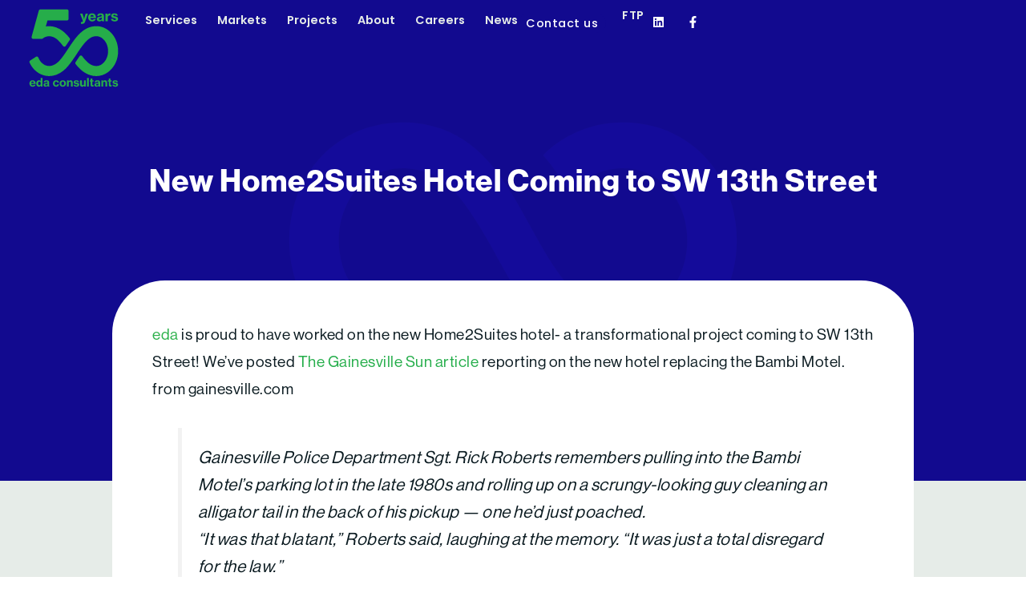

--- FILE ---
content_type: image/svg+xml
request_url: https://edafl.com/wp-content/uploads/2025/08/50-years-of-eda-consultants.svg
body_size: 4098
content:
<svg xmlns="http://www.w3.org/2000/svg" xmlns:xlink="http://www.w3.org/1999/xlink" id="Layer_1" x="0px" y="0px" viewBox="0 0 659.29 577.86" style="enable-background:new 0 0 659.29 577.86;" xml:space="preserve"><style type="text/css">	.st0{fill:#26AD4A;}</style><g>	<g>		<path class="st0" d="M10,544.24c0-13.29,9.22-23.42,22.68-23.42c6.31,0,11.3,2.08,15.2,5.65c4.98,4.82,7.23,12.29,7.14,21.01   H22.79c0.83,6.64,4.4,10.63,10.72,10.63c4.07,0,6.65-1.58,8.06-4.32h12.63c-2.24,7.81-9.47,13.79-20.85,13.79   C18.89,567.58,10,557.45,10,544.24z M22.87,539.92h18.86c-0.41-6.15-3.9-9.88-9.05-9.88C26.7,530.04,23.71,533.86,22.87,539.92z"></path>		<path class="st0" d="M59.5,544.16c0-13.54,7.64-23.34,19.1-23.34c6.06,0,10.13,2.82,13.12,7.39h0.17   c-0.17-2.74-0.33-6.48-0.33-10.22v-13.54h13.04v61.8H92.06v-6.48H91.9c-2.58,5.4-7.48,7.89-13.46,7.89   C66.98,567.66,59.5,558.78,59.5,544.16z M91.98,544.16c0-7.81-3.24-13.46-9.97-13.46c-6.15,0-9.22,5.48-9.22,13.37   c0,7.97,3.07,13.12,9.14,13.12C88.24,557.2,91.98,551.88,91.98,544.16z"></path>		<path class="st0" d="M140.07,560.85h-0.17c-2.91,4.07-6.56,6.56-13.37,6.56c-8.72,0-15.12-4.65-15.12-13.37   c0-9.8,7.72-12.29,17.36-13.46c7.89-1.08,11.13-2.33,11.13-5.65c0-3.16-2.08-5.32-6.56-5.32c-4.98,0-7.39,2.33-7.72,5.81h-12.04   c0.33-7.56,6.48-14.62,19.6-14.62c5.65,0,9.63,0.83,12.71,2.66c4.57,2.66,6.73,7.23,6.73,13.21v22.68c0,3.49,0.5,5.4,1.66,6.15   v0.75h-12.71C140.9,565.25,140.32,563.34,140.07,560.85z M140.23,550.39v-5.73c-1.91,1.16-4.73,1.83-7.64,2.49   c-5.73,1.25-8.47,2.66-8.47,6.48s2.91,5.23,6.48,5.23C136.41,558.86,140.23,555.2,140.23,550.39z"></path>		<path class="st0" d="M179.35,544.24c0-13.29,9.05-23.42,22.92-23.42c11.79,0,19.1,6.73,20.68,16.36h-12.63   c-0.91-4.07-3.57-6.64-7.89-6.64c-6.56,0-9.88,5.4-9.88,13.71c0,8.06,3.32,13.54,9.88,13.54c4.82,0,7.72-2.91,8.31-7.97h12.54   c-0.41,10.05-8.39,17.86-20.68,17.86C188.49,567.66,179.35,557.45,179.35,544.24z"></path>		<path class="st0" d="M227.28,544.24c0-13.29,9.3-23.42,23.42-23.42c14.04,0,23.26,10.13,23.26,23.42   c0,13.21-9.22,23.42-23.26,23.42C236.58,567.66,227.28,557.45,227.28,544.24z M260.75,544.24c0-8.39-3.65-14.12-10.13-14.12   c-6.65,0-10.13,5.73-10.13,14.12c0,8.31,3.49,13.95,10.13,13.95C257.09,558.19,260.75,552.55,260.75,544.24z"></path>		<path class="st0" d="M293.14,528.79h0.25c2.74-5.32,7.48-7.97,13.62-7.97c9.72,0,15.37,6.48,15.37,16.36v29.07h-12.96v-26.58   c0-4.82-2.57-8.06-7.39-8.06c-5.07,0-8.47,4.07-8.47,9.72v24.92h-13.04v-44.19h12.63V528.79z"></path>		<path class="st0" d="M327.86,552.63h12.29c0.75,4.15,3.9,6.48,8.97,6.48c4.65,0,7.31-1.91,7.31-5.07c0-3.99-5.23-4.48-11.38-5.65   c-7.89-1.49-15.87-3.49-15.87-13.79c0-9.05,8.22-13.79,18.61-13.79c12.29,0,18.44,5.32,19.6,13.04h-12.13   c-0.83-3.16-3.32-4.73-7.48-4.73c-3.99,0-6.56,1.66-6.56,4.49c0,3.32,4.82,3.82,10.88,4.9c7.89,1.41,16.86,3.49,16.86,14.62   c0,9.55-8.47,14.54-19.94,14.54C336.25,567.66,328.52,561.52,327.86,552.63z"></path>		<path class="st0" d="M404.19,566.25v-6.31h-0.25c-3.24,5.15-7.23,7.56-13.29,7.56c-10.05,0-15.53-6.48-15.53-16.2v-29.24h13.04   v26.75c0,4.9,2.41,7.72,7.06,7.72c5.23,0,8.47-3.99,8.47-9.47v-25h12.87v44.19H404.19z"></path>		<path class="st0" d="M425.36,504.45h13.12v61.8h-13.12V504.45z"></path>		<path class="st0" d="M444.63,522.06h6.65v-14.12h12.79v14.12h8.64v8.31h-8.64v21.93c0,3.32,1.83,4.24,4.9,4.24   c0.83,0,2.16-0.08,2.99-0.17h0.66v9.72c-1.41,0.25-4.07,0.66-7.56,0.66c-8.22,0-13.79-2.66-13.79-11.63v-24.75h-6.65V522.06z"></path>		<path class="st0" d="M507.18,560.85h-0.17c-2.91,4.07-6.56,6.56-13.37,6.56c-8.72,0-15.12-4.65-15.12-13.37   c0-9.8,7.72-12.29,17.36-13.46c7.89-1.08,11.13-2.33,11.13-5.65c0-3.16-2.08-5.32-6.56-5.32c-4.98,0-7.39,2.33-7.72,5.81h-12.04   c0.33-7.56,6.48-14.62,19.6-14.62c5.65,0,9.63,0.83,12.71,2.66c4.57,2.66,6.73,7.23,6.73,13.21v22.68c0,3.49,0.5,5.4,1.66,6.15   v0.75h-12.71C508.01,565.25,507.43,563.34,507.18,560.85z M507.34,550.39v-5.73c-1.91,1.16-4.73,1.83-7.64,2.49   c-5.73,1.25-8.47,2.66-8.47,6.48s2.91,5.23,6.48,5.23C503.52,558.86,507.34,555.2,507.34,550.39z"></path>		<path class="st0" d="M541.15,528.79h0.25c2.74-5.32,7.48-7.97,13.62-7.97c9.72,0,15.37,6.48,15.37,16.36v29.07h-12.96v-26.58   c0-4.82-2.58-8.06-7.39-8.06c-5.07,0-8.47,4.07-8.47,9.72v24.92h-13.04v-44.19h12.63V528.79z"></path>		<path class="st0" d="M575.28,522.06h6.65v-14.12h12.79v14.12h8.64v8.31h-8.64v21.93c0,3.32,1.83,4.24,4.9,4.24   c0.83,0,2.16-0.08,2.99-0.17h0.66v9.72c-1.41,0.25-4.07,0.66-7.56,0.66c-8.22,0-13.79-2.66-13.79-11.63v-24.75h-6.65V522.06z"></path>		<path class="st0" d="M608.17,552.63h12.29c0.75,4.15,3.9,6.48,8.97,6.48c4.65,0,7.31-1.91,7.31-5.07c0-3.99-5.23-4.48-11.38-5.65   c-7.89-1.49-15.87-3.49-15.87-13.79c0-9.05,8.22-13.79,18.61-13.79c12.29,0,18.44,5.32,19.6,13.04h-12.13   c-0.83-3.16-3.32-4.73-7.48-4.73c-3.99,0-6.56,1.66-6.56,4.49c0,3.32,4.82,3.82,10.88,4.9c7.89,1.41,16.86,3.49,16.86,14.62   c0,9.55-8.47,14.54-19.94,14.54C616.56,567.66,608.83,561.52,608.17,552.63z"></path>	</g>	<g>		<path class="st0" d="M649.28,311.44c0.03-1.8-0.05-3.59-0.06-5.38c-0.02-1.93,0.01-3.87-0.07-5.8c-0.07-1.87-0.25-3.72-0.38-5.58   c-0.13-1.96-0.22-3.93-0.42-5.88c-0.18-1.81-0.46-3.6-0.69-5.39c-0.25-1.98-0.46-3.96-0.77-5.93c-0.28-1.77-0.66-3.5-0.99-5.26   c-0.37-1.97-0.7-3.95-1.13-5.9c-0.37-1.69-0.84-3.35-1.25-5.03c-0.49-1.98-0.94-3.98-1.5-5.93c-0.45-1.6-0.99-3.17-1.48-4.75   c-0.62-2-1.2-4.01-1.88-5.98c-0.53-1.54-1.15-3.03-1.72-4.55c-0.74-1.97-1.44-3.96-2.25-5.91c-0.61-1.48-1.31-2.92-1.95-4.38   c-0.86-1.93-1.68-3.88-2.59-5.78c-0.69-1.43-1.47-2.81-2.19-4.23c-0.97-1.87-1.9-3.77-2.92-5.6c-0.78-1.4-1.64-2.74-2.46-4.11   c-1.06-1.79-2.09-3.6-3.21-5.35c-0.87-1.36-1.82-2.65-2.72-3.99c-1.15-1.7-2.27-3.42-3.48-5.08c-0.96-1.31-2-2.56-2.99-3.85   c-1.24-1.6-2.44-3.23-3.73-4.78c-1.08-1.31-2.25-2.54-3.37-3.81c-1.28-1.45-2.53-2.95-3.86-4.35c-1.26-1.34-2.6-2.59-3.91-3.88   c-1.27-1.26-2.5-2.56-3.81-3.78c-1.5-1.39-3.08-2.69-4.62-4.03c-1.19-1.03-2.34-2.11-3.57-3.1c-2.81-2.28-5.69-4.47-8.64-6.56   c-2.88-2.04-5.81-3.92-8.76-5.73c-0.93-0.57-1.88-1.09-2.82-1.64c-2.07-1.2-4.15-2.36-6.25-3.46c-1.08-0.56-2.16-1.1-3.25-1.63   c-2.08-1.02-4.18-1.97-6.3-2.88c-1.02-0.44-2.04-0.9-3.07-1.31c-2.7-1.09-5.43-2.09-8.18-3c-0.42-0.14-0.83-0.31-1.25-0.44   c-3.16-1.02-6.35-1.9-9.56-2.69c-0.96-0.24-1.93-0.42-2.9-0.63c-2.29-0.51-4.59-0.97-6.9-1.37c-1.16-0.2-2.32-0.37-3.48-0.53   c-2.21-0.32-4.44-0.57-6.67-0.78c-1.12-0.11-2.24-0.22-3.37-0.3c-2.65-0.18-5.31-0.28-7.98-0.31c-0.56-0.01-1.12-0.06-1.68-0.06   c-0.14,0-0.29,0.01-0.43,0.01c-0.5,0-1.01,0.03-1.51,0.04c-2.17,0.03-4.34,0.11-6.51,0.24c-0.84,0.05-1.68,0.11-2.53,0.18   c-1.96,0.15-3.93,0.35-5.9,0.58c-0.76,0.09-1.53,0.17-2.29,0.27c-2.67,0.36-5.34,0.78-8.01,1.28c-0.34,0.06-0.67,0.15-1.01,0.21   c-2.35,0.46-4.71,0.99-7.06,1.57c-0.84,0.21-1.68,0.43-2.52,0.65c-1.95,0.51-3.9,1.07-5.85,1.66c-0.81,0.25-1.62,0.49-2.43,0.75   c-2.68,0.86-5.36,1.78-8.04,2.79c-3.56,1.34-7.03,2.86-10.46,4.45c-0.85,0.39-1.7,0.79-2.54,1.2c-3.37,1.64-6.71,3.35-9.96,5.21   c-0.12,0.07-0.23,0.14-0.35,0.21c-3.16,1.82-6.25,3.76-9.31,5.78c-0.82,0.54-1.64,1.09-2.46,1.64c-3.08,2.1-6.12,4.26-9.1,6.54   c-0.28,0.22-0.55,0.45-0.83,0.67c-2.74,2.13-5.44,4.34-8.1,6.61c-0.84,0.71-1.67,1.43-2.5,2.16c-2.79,2.45-5.56,4.94-8.27,7.54   c-0.46,0.44-0.9,0.9-1.36,1.34c-2.34,2.27-4.65,4.6-6.94,6.97c-0.88,0.91-1.76,1.83-2.63,2.75c-2.53,2.68-5.03,5.41-7.5,8.2   c-0.64,0.73-1.27,1.48-1.91,2.21c-1.97,2.27-3.92,4.56-5.85,6.89c-0.94,1.13-1.88,2.27-2.81,3.41c-2.22,2.72-4.42,5.48-6.59,8.27   c-0.88,1.13-1.75,2.29-2.63,3.43c-1.09,1.42-2.18,2.84-3.26,4.28c0.01,0.01,0.01,0.02,0.02,0.02   c-15.11,20.13-29.35,41.63-43.41,62.93c-27.58,41.79-53.63,81.25-81.91,103.47c-17.99,14.08-36.88,21.24-55.24,21.24   c-10.71,0-21.24-2.44-31.31-7.36c-21.06-10.29-37.37-29.63-46.48-53.58c-2.65-6.96-10.99-9.74-17.24-5.7l-41.64,26.91   c-4.89,3.16-6.68,9.44-4.29,14.75c16.34,36.2,43.44,65.81,77.88,82.64c20.39,9.96,41.76,14.88,63.24,14.88   c34.14,0,68.55-12.44,99.72-36.84c37.56-29.5,68.11-75.79,97.66-120.55c7.9-11.96,15.86-24,23.92-35.68   c1.28-1.86,2.57-3.72,3.86-5.56c0.86-1.23,1.72-2.43,2.59-3.65c1.88-2.66,3.78-5.29,5.67-7.89c1.12-1.54,2.24-3.08,3.37-4.59   c0.98-1.31,1.96-2.6,2.94-3.89c1.14-1.5,2.29-3,3.44-4.47c0.95-1.23,1.91-2.44,2.86-3.65c1.31-1.64,2.62-3.25,3.93-4.85   c0.8-0.98,1.6-1.97,2.4-2.93c2.05-2.44,4.11-4.83,6.18-7.16c0.66-0.74,1.32-1.44,1.98-2.16c1.52-1.67,3.05-3.33,4.59-4.93   c0.81-0.85,1.63-1.67,2.44-2.5c1.45-1.47,2.9-2.89,4.36-4.29c0.79-0.76,1.58-1.52,2.38-2.26c1.78-1.64,3.56-3.22,5.36-4.75   c0.45-0.39,0.9-0.8,1.36-1.18c2.23-1.86,4.48-3.61,6.74-5.27c0.65-0.48,1.31-0.91,1.96-1.38c1.66-1.17,3.33-2.3,5-3.36   c0.79-0.5,1.59-0.99,2.39-1.46c1.64-0.98,3.28-1.89,4.93-2.75c0.73-0.38,1.46-0.79,2.2-1.15c2.36-1.15,4.74-2.22,7.13-3.13   c2.32-0.88,4.58-1.6,6.82-2.25c0.67-0.2,1.33-0.36,2-0.54c1.6-0.42,3.18-0.8,4.73-1.11c0.67-0.14,1.34-0.28,2-0.39   c1.83-0.32,3.64-0.58,5.41-0.76c0.27-0.03,0.54-0.08,0.81-0.1c2.02-0.18,4-0.26,5.93-0.28c0.54,0,1.07,0.02,1.6,0.03   c1.47,0.02,2.91,0.09,4.33,0.2c0.57,0.05,1.13,0.09,1.69,0.15c1.63,0.17,3.22,0.39,4.78,0.66c0.21,0.04,0.43,0.06,0.64,0.1   c1.75,0.33,3.45,0.73,5.11,1.17c0.47,0.12,0.92,0.26,1.37,0.4c1.22,0.36,2.42,0.74,3.59,1.15c0.46,0.16,0.92,0.32,1.38,0.49   c1.42,0.53,2.8,1.09,4.13,1.69c0.1,0.04,0.2,0.08,0.3,0.13c1.43,0.65,2.8,1.34,4.12,2.04c0.39,0.21,0.76,0.42,1.14,0.63   c0.96,0.53,1.9,1.08,2.81,1.63c0.36,0.22,0.72,0.43,1.06,0.65c1.18,0.74,2.32,1.5,3.39,2.26c27.58,19.5,44.86,56.39,44.02,93.99   l-0.02,0.78l0.02,0.78c0.17,8.15-0.6,16.29-2.13,24.25c-5.25,27.35-19.97,52.47-40.7,67.77c-13.75,10.14-36.32,20.18-65.77,10.41   l-0.59-0.19c-27.73-8.68-53.12-34.99-77.33-67.24c-4.82-6.43-14.53-6.2-18.96,0.5c-0.03,0.05-0.06,0.09-0.09,0.14   c-9.37,14.19-18.84,28.53-28.63,42.51c-2.96,4.23-2.87,9.9,0.36,13.93c29.01,36.2,61.67,66.17,102.74,79.11   c15.52,5.12,31.11,7.65,46.47,7.65c30.01,0,59.08-9.67,84.76-28.6c38.74-28.58,64.44-74.63,70.7-124.36   c1.07-8.52,1.61-17.14,1.51-25.82h0c0-0.02,0-0.05,0-0.07C649.26,311.91,649.28,311.67,649.28,311.44z"></path>		<path class="st0" d="M300.28,217.39c-14.98-19.04-30.85-36.27-48.21-49.85c-38.56-30.13-82.01-41.95-123.75-34.68l12.06-43.07   h0.15h54.35h85.99c6.45,0,11.68-5.23,11.68-11.68V21.88c0-6.45-5.23-11.68-11.68-11.68H89.07c-5.26,0-9.87,3.51-11.26,8.58   L28.26,198.53l-2.53,9.19c-2.05,7.44,3.55,14.79,11.26,14.79c0,0,47.49,0,61.93-0.01c2.67,0,5.21-0.98,7.31-2.62   c4.52-3.54,9.36-6.6,14.49-9.13c10.1-4.98,20.69-7.44,31.46-7.44c18.36,0,37.27,7.16,55.32,21.26   c15.44,12.08,30.26,29.44,45.04,49.55c4.8,6.53,14.61,6.38,19.11-0.36c8.23-12.33,20.19-30.14,28.95-42.64   C303.52,226.95,303.41,221.38,300.28,217.39z"></path>	</g>	<g>		<path class="st0" d="M381.16,113.6v-12.82h0.83c0.21,0.1,4.9,0.1,5.31,0.1c5.11,0,7.61-1.88,7.92-5.63   c0-1.88-0.94-6.15-2.92-11.15l-17.19-44.29h17.19l7.09,21.26c2.5,7.5,4.58,19.28,4.58,19.28h0.21c0,0,2.5-11.88,4.9-19.28   l6.77-21.26h16.26l-19.8,56.79c-4.48,12.82-9.59,17.2-20.22,17.2C391.58,113.8,381.47,113.7,381.16,113.6z"></path>		<path class="st0" d="M433.37,67.64c0-16.67,11.57-29.39,28.45-29.39c7.92,0,14.17,2.61,19.07,7.09   c6.25,6.05,9.07,15.42,8.96,26.37h-40.43c1.04,8.34,5.52,13.34,13.44,13.34c5.11,0,8.34-1.98,10.11-5.42h15.84   c-2.81,9.8-11.88,17.3-26.16,17.3C444.52,96.92,433.37,84.21,433.37,67.64z M449.52,62.22h23.66c-0.52-7.71-4.9-12.4-11.36-12.4   C454.32,49.82,450.57,54.61,449.52,62.22z"></path>		<path class="st0" d="M531.74,88.48h-0.21c-3.65,5.11-8.23,8.23-16.78,8.23c-10.94,0-18.97-5.84-18.97-16.78   c0-12.3,9.69-15.42,21.78-16.88c9.9-1.36,13.96-2.92,13.96-7.09c0-3.96-2.6-6.67-8.23-6.67c-6.25,0-9.28,2.92-9.69,7.29H498.5   c0.42-9.48,8.13-18.34,24.59-18.34c7.09,0,12.09,1.04,15.94,3.33c5.73,3.33,8.44,9.07,8.44,16.57v28.45   c0,4.38,0.62,6.77,2.08,7.71v0.94h-15.94C532.78,94,532.05,91.61,531.74,88.48z M531.95,75.35v-7.19   c-2.4,1.46-5.94,2.29-9.59,3.13c-7.19,1.56-10.63,3.33-10.63,8.13s3.65,6.57,8.13,6.57C527.16,85.98,531.95,81.4,531.95,75.35z"></path>		<path class="st0" d="M574.26,49.72h0.31c3.54-7.71,8.55-10.84,15.43-10.84c1.56,0,2.71,0.1,3.44,0.42v14.28h-0.42   c-1.15-0.21-2.29-0.31-3.44-0.31c-8.86-0.1-14.69,5.42-14.69,16.26v25.74h-16.36V39.81h15.74V49.72z"></path>		<path class="st0" d="M597.7,78.16h15.43c0.94,5.21,4.9,8.13,11.25,8.13c5.84,0,9.17-2.4,9.17-6.36c0-5-6.56-5.63-14.28-7.09   c-9.9-1.87-19.9-4.38-19.9-17.3c0-11.36,10.32-17.3,23.34-17.3c15.43,0,23.14,6.67,24.6,16.36h-15.22   c-1.04-3.96-4.17-5.94-9.38-5.94c-5,0-8.23,2.08-8.23,5.63c0,4.17,6.04,4.79,13.65,6.15c9.9,1.77,21.15,4.38,21.15,18.34   c0,11.98-10.63,18.24-25.01,18.24C608.23,97.03,598.53,89.32,597.7,78.16z"></path>	</g></g></svg>

--- FILE ---
content_type: image/svg+xml
request_url: https://edafl.com/wp-content/uploads/2025/08/infinity-white.svg
body_size: -11
content:
<svg xmlns="http://www.w3.org/2000/svg" id="Layer_1" viewBox="0 0 279.45 150"><defs><style>      .st0 {        fill: #fff;        mix-blend-mode: multiply;      }      .st0, .st1 {        isolation: isolate;      }    </style></defs><g class="st1"><g id="Layer_11" data-name="Layer_1"><path class="st0" d="M105.26,103.94c-1.41.97-3.27,3.09-4.71,4.28-24.7,20.4-58.25,9.39-65.07-22-6.56-30.19,13.98-60.91,47.08-53.66,17.24,3.77,26.24,17.44,35.18,31.27,20.8,32.19,32.89,73.38,75.97,81.27,15.38,2.82,32.31.4,46.02-7.13,46.61-25.59,47.37-98.32,1.54-125.08-26.42-15.42-61.76-11.09-83.26,10.67,6.04,7.02,11.27,14.68,15.9,22.69,6.27-6.08,12.89-11.13,21.51-13.36,34.93-9.01,56.7,25.02,47.79,56.34-9.6,33.78-48.45,38.67-70.28,12.82C144.84,68.82,135.41,13.93,85.9,4.89c-15.27-2.79-32.13-.49-45.8,6.91-47.76,25.85-47.76,100.55,0,126.39,26.05,14.1,60.36,9.45,81.19-11.66-5.53-7.32-11.42-14.51-15.48-22.81-.33-.09-.36.09-.55.22Z"></path></g></g></svg>